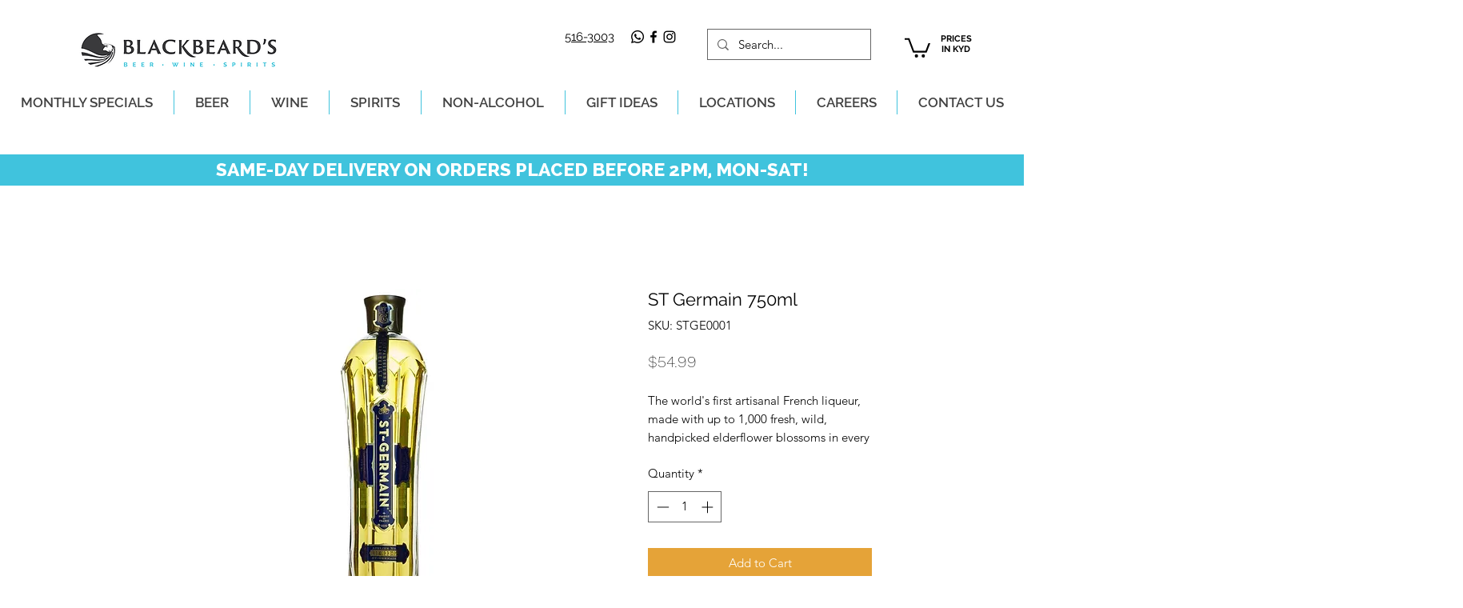

--- FILE ---
content_type: application/javascript; charset=utf-8
request_url: https://cs.iubenda.com/cookie-solution/confs/js/24408329.js
body_size: -309
content:
_iub.csRC = { hasCookiePolicy: true, hasPrivacyPolicy: true, showBranding: true, publicId: '95690dc5-6db6-11ee-8bfc-5ad8d8c564c0', floatingGroup: false };
_iub.csEnabled = true;
_iub.csPurposes = [];
_iub.csT = 0.025;
_iub.googleConsentModeV2 = true;
